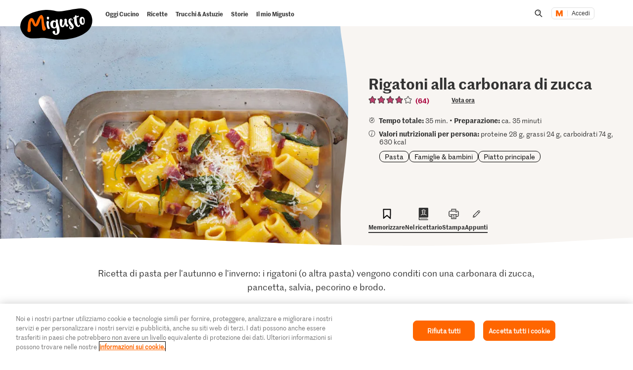

--- FILE ---
content_type: text/html; charset=utf-8
request_url: https://www.google.com/recaptcha/api2/aframe
body_size: 255
content:
<!DOCTYPE HTML><html><head><meta http-equiv="content-type" content="text/html; charset=UTF-8"></head><body><script nonce="rM6uNadQws5S8iarG9L-nw">/** Anti-fraud and anti-abuse applications only. See google.com/recaptcha */ try{var clients={'sodar':'https://pagead2.googlesyndication.com/pagead/sodar?'};window.addEventListener("message",function(a){try{if(a.source===window.parent){var b=JSON.parse(a.data);var c=clients[b['id']];if(c){var d=document.createElement('img');d.src=c+b['params']+'&rc='+(localStorage.getItem("rc::a")?sessionStorage.getItem("rc::b"):"");window.document.body.appendChild(d);sessionStorage.setItem("rc::e",parseInt(sessionStorage.getItem("rc::e")||0)+1);localStorage.setItem("rc::h",'1767686067304');}}}catch(b){}});window.parent.postMessage("_grecaptcha_ready", "*");}catch(b){}</script></body></html>

--- FILE ---
content_type: image/svg+xml;charset=UTF-8
request_url: https://migusto.migros.ch/.resources/migusto/3.3582.0-facbaa65/webresources/assets/dynamic/teaser-icon-background.svg
body_size: -461
content:
<svg xmlns="http://www.w3.org/2000/svg" width="60" height="60" fill="none"><path fill="#A9003D" d="M29.833 60C45.647 60 60 46.982 60 31.294c0-15.689-5.8-13.895-6.384-18.484C52.197 1.543 35.633 0 25.202 0 9.93 0 0 15.939 0 31.752 0 47.566 14.02 60 29.791 60"/></svg>

--- FILE ---
content_type: text/javascript
request_url: https://cdn.migros.ch/msrc/20251118072623/widget-loader.js
body_size: -463
content:
"use strict";(globalThis.webpackChunk_migros_msrc_cdn_build=globalThis.webpackChunk_migros_msrc_cdn_build||[]).push([[3174],{66309:(e,r,c)=>{c.d(r,{WidgetLoader:()=>n});var t=c(14041),o=c(25873);const n={render:async(e,r,c)=>{"string"==typeof r?document.querySelectorAll(r).forEach(r=>o.createRoot(r).render(t.createElement(e,c))):o.createRoot(r).render(t.createElement(e,c))}}}}]);